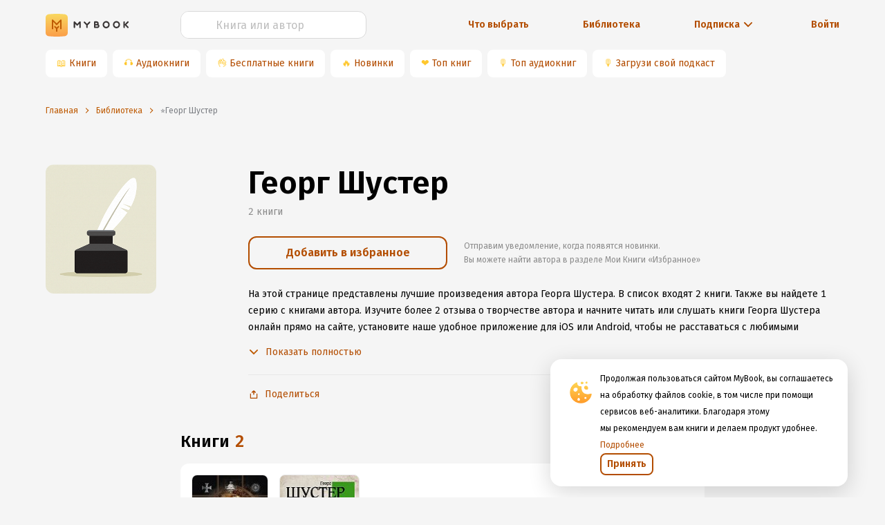

--- FILE ---
content_type: text/html; charset=utf-8
request_url: https://www.google.com/recaptcha/api2/anchor?ar=1&k=6Lc9jOkUAAAAAAS7Yqin2Ajp_JVBRmhKT0CNdA0q&co=aHR0cHM6Ly9teWJvb2sucnU6NDQz&hl=en&v=PoyoqOPhxBO7pBk68S4YbpHZ&size=invisible&anchor-ms=20000&execute-ms=30000&cb=m4aev3e3xrmz
body_size: 48483
content:
<!DOCTYPE HTML><html dir="ltr" lang="en"><head><meta http-equiv="Content-Type" content="text/html; charset=UTF-8">
<meta http-equiv="X-UA-Compatible" content="IE=edge">
<title>reCAPTCHA</title>
<style type="text/css">
/* cyrillic-ext */
@font-face {
  font-family: 'Roboto';
  font-style: normal;
  font-weight: 400;
  font-stretch: 100%;
  src: url(//fonts.gstatic.com/s/roboto/v48/KFO7CnqEu92Fr1ME7kSn66aGLdTylUAMa3GUBHMdazTgWw.woff2) format('woff2');
  unicode-range: U+0460-052F, U+1C80-1C8A, U+20B4, U+2DE0-2DFF, U+A640-A69F, U+FE2E-FE2F;
}
/* cyrillic */
@font-face {
  font-family: 'Roboto';
  font-style: normal;
  font-weight: 400;
  font-stretch: 100%;
  src: url(//fonts.gstatic.com/s/roboto/v48/KFO7CnqEu92Fr1ME7kSn66aGLdTylUAMa3iUBHMdazTgWw.woff2) format('woff2');
  unicode-range: U+0301, U+0400-045F, U+0490-0491, U+04B0-04B1, U+2116;
}
/* greek-ext */
@font-face {
  font-family: 'Roboto';
  font-style: normal;
  font-weight: 400;
  font-stretch: 100%;
  src: url(//fonts.gstatic.com/s/roboto/v48/KFO7CnqEu92Fr1ME7kSn66aGLdTylUAMa3CUBHMdazTgWw.woff2) format('woff2');
  unicode-range: U+1F00-1FFF;
}
/* greek */
@font-face {
  font-family: 'Roboto';
  font-style: normal;
  font-weight: 400;
  font-stretch: 100%;
  src: url(//fonts.gstatic.com/s/roboto/v48/KFO7CnqEu92Fr1ME7kSn66aGLdTylUAMa3-UBHMdazTgWw.woff2) format('woff2');
  unicode-range: U+0370-0377, U+037A-037F, U+0384-038A, U+038C, U+038E-03A1, U+03A3-03FF;
}
/* math */
@font-face {
  font-family: 'Roboto';
  font-style: normal;
  font-weight: 400;
  font-stretch: 100%;
  src: url(//fonts.gstatic.com/s/roboto/v48/KFO7CnqEu92Fr1ME7kSn66aGLdTylUAMawCUBHMdazTgWw.woff2) format('woff2');
  unicode-range: U+0302-0303, U+0305, U+0307-0308, U+0310, U+0312, U+0315, U+031A, U+0326-0327, U+032C, U+032F-0330, U+0332-0333, U+0338, U+033A, U+0346, U+034D, U+0391-03A1, U+03A3-03A9, U+03B1-03C9, U+03D1, U+03D5-03D6, U+03F0-03F1, U+03F4-03F5, U+2016-2017, U+2034-2038, U+203C, U+2040, U+2043, U+2047, U+2050, U+2057, U+205F, U+2070-2071, U+2074-208E, U+2090-209C, U+20D0-20DC, U+20E1, U+20E5-20EF, U+2100-2112, U+2114-2115, U+2117-2121, U+2123-214F, U+2190, U+2192, U+2194-21AE, U+21B0-21E5, U+21F1-21F2, U+21F4-2211, U+2213-2214, U+2216-22FF, U+2308-230B, U+2310, U+2319, U+231C-2321, U+2336-237A, U+237C, U+2395, U+239B-23B7, U+23D0, U+23DC-23E1, U+2474-2475, U+25AF, U+25B3, U+25B7, U+25BD, U+25C1, U+25CA, U+25CC, U+25FB, U+266D-266F, U+27C0-27FF, U+2900-2AFF, U+2B0E-2B11, U+2B30-2B4C, U+2BFE, U+3030, U+FF5B, U+FF5D, U+1D400-1D7FF, U+1EE00-1EEFF;
}
/* symbols */
@font-face {
  font-family: 'Roboto';
  font-style: normal;
  font-weight: 400;
  font-stretch: 100%;
  src: url(//fonts.gstatic.com/s/roboto/v48/KFO7CnqEu92Fr1ME7kSn66aGLdTylUAMaxKUBHMdazTgWw.woff2) format('woff2');
  unicode-range: U+0001-000C, U+000E-001F, U+007F-009F, U+20DD-20E0, U+20E2-20E4, U+2150-218F, U+2190, U+2192, U+2194-2199, U+21AF, U+21E6-21F0, U+21F3, U+2218-2219, U+2299, U+22C4-22C6, U+2300-243F, U+2440-244A, U+2460-24FF, U+25A0-27BF, U+2800-28FF, U+2921-2922, U+2981, U+29BF, U+29EB, U+2B00-2BFF, U+4DC0-4DFF, U+FFF9-FFFB, U+10140-1018E, U+10190-1019C, U+101A0, U+101D0-101FD, U+102E0-102FB, U+10E60-10E7E, U+1D2C0-1D2D3, U+1D2E0-1D37F, U+1F000-1F0FF, U+1F100-1F1AD, U+1F1E6-1F1FF, U+1F30D-1F30F, U+1F315, U+1F31C, U+1F31E, U+1F320-1F32C, U+1F336, U+1F378, U+1F37D, U+1F382, U+1F393-1F39F, U+1F3A7-1F3A8, U+1F3AC-1F3AF, U+1F3C2, U+1F3C4-1F3C6, U+1F3CA-1F3CE, U+1F3D4-1F3E0, U+1F3ED, U+1F3F1-1F3F3, U+1F3F5-1F3F7, U+1F408, U+1F415, U+1F41F, U+1F426, U+1F43F, U+1F441-1F442, U+1F444, U+1F446-1F449, U+1F44C-1F44E, U+1F453, U+1F46A, U+1F47D, U+1F4A3, U+1F4B0, U+1F4B3, U+1F4B9, U+1F4BB, U+1F4BF, U+1F4C8-1F4CB, U+1F4D6, U+1F4DA, U+1F4DF, U+1F4E3-1F4E6, U+1F4EA-1F4ED, U+1F4F7, U+1F4F9-1F4FB, U+1F4FD-1F4FE, U+1F503, U+1F507-1F50B, U+1F50D, U+1F512-1F513, U+1F53E-1F54A, U+1F54F-1F5FA, U+1F610, U+1F650-1F67F, U+1F687, U+1F68D, U+1F691, U+1F694, U+1F698, U+1F6AD, U+1F6B2, U+1F6B9-1F6BA, U+1F6BC, U+1F6C6-1F6CF, U+1F6D3-1F6D7, U+1F6E0-1F6EA, U+1F6F0-1F6F3, U+1F6F7-1F6FC, U+1F700-1F7FF, U+1F800-1F80B, U+1F810-1F847, U+1F850-1F859, U+1F860-1F887, U+1F890-1F8AD, U+1F8B0-1F8BB, U+1F8C0-1F8C1, U+1F900-1F90B, U+1F93B, U+1F946, U+1F984, U+1F996, U+1F9E9, U+1FA00-1FA6F, U+1FA70-1FA7C, U+1FA80-1FA89, U+1FA8F-1FAC6, U+1FACE-1FADC, U+1FADF-1FAE9, U+1FAF0-1FAF8, U+1FB00-1FBFF;
}
/* vietnamese */
@font-face {
  font-family: 'Roboto';
  font-style: normal;
  font-weight: 400;
  font-stretch: 100%;
  src: url(//fonts.gstatic.com/s/roboto/v48/KFO7CnqEu92Fr1ME7kSn66aGLdTylUAMa3OUBHMdazTgWw.woff2) format('woff2');
  unicode-range: U+0102-0103, U+0110-0111, U+0128-0129, U+0168-0169, U+01A0-01A1, U+01AF-01B0, U+0300-0301, U+0303-0304, U+0308-0309, U+0323, U+0329, U+1EA0-1EF9, U+20AB;
}
/* latin-ext */
@font-face {
  font-family: 'Roboto';
  font-style: normal;
  font-weight: 400;
  font-stretch: 100%;
  src: url(//fonts.gstatic.com/s/roboto/v48/KFO7CnqEu92Fr1ME7kSn66aGLdTylUAMa3KUBHMdazTgWw.woff2) format('woff2');
  unicode-range: U+0100-02BA, U+02BD-02C5, U+02C7-02CC, U+02CE-02D7, U+02DD-02FF, U+0304, U+0308, U+0329, U+1D00-1DBF, U+1E00-1E9F, U+1EF2-1EFF, U+2020, U+20A0-20AB, U+20AD-20C0, U+2113, U+2C60-2C7F, U+A720-A7FF;
}
/* latin */
@font-face {
  font-family: 'Roboto';
  font-style: normal;
  font-weight: 400;
  font-stretch: 100%;
  src: url(//fonts.gstatic.com/s/roboto/v48/KFO7CnqEu92Fr1ME7kSn66aGLdTylUAMa3yUBHMdazQ.woff2) format('woff2');
  unicode-range: U+0000-00FF, U+0131, U+0152-0153, U+02BB-02BC, U+02C6, U+02DA, U+02DC, U+0304, U+0308, U+0329, U+2000-206F, U+20AC, U+2122, U+2191, U+2193, U+2212, U+2215, U+FEFF, U+FFFD;
}
/* cyrillic-ext */
@font-face {
  font-family: 'Roboto';
  font-style: normal;
  font-weight: 500;
  font-stretch: 100%;
  src: url(//fonts.gstatic.com/s/roboto/v48/KFO7CnqEu92Fr1ME7kSn66aGLdTylUAMa3GUBHMdazTgWw.woff2) format('woff2');
  unicode-range: U+0460-052F, U+1C80-1C8A, U+20B4, U+2DE0-2DFF, U+A640-A69F, U+FE2E-FE2F;
}
/* cyrillic */
@font-face {
  font-family: 'Roboto';
  font-style: normal;
  font-weight: 500;
  font-stretch: 100%;
  src: url(//fonts.gstatic.com/s/roboto/v48/KFO7CnqEu92Fr1ME7kSn66aGLdTylUAMa3iUBHMdazTgWw.woff2) format('woff2');
  unicode-range: U+0301, U+0400-045F, U+0490-0491, U+04B0-04B1, U+2116;
}
/* greek-ext */
@font-face {
  font-family: 'Roboto';
  font-style: normal;
  font-weight: 500;
  font-stretch: 100%;
  src: url(//fonts.gstatic.com/s/roboto/v48/KFO7CnqEu92Fr1ME7kSn66aGLdTylUAMa3CUBHMdazTgWw.woff2) format('woff2');
  unicode-range: U+1F00-1FFF;
}
/* greek */
@font-face {
  font-family: 'Roboto';
  font-style: normal;
  font-weight: 500;
  font-stretch: 100%;
  src: url(//fonts.gstatic.com/s/roboto/v48/KFO7CnqEu92Fr1ME7kSn66aGLdTylUAMa3-UBHMdazTgWw.woff2) format('woff2');
  unicode-range: U+0370-0377, U+037A-037F, U+0384-038A, U+038C, U+038E-03A1, U+03A3-03FF;
}
/* math */
@font-face {
  font-family: 'Roboto';
  font-style: normal;
  font-weight: 500;
  font-stretch: 100%;
  src: url(//fonts.gstatic.com/s/roboto/v48/KFO7CnqEu92Fr1ME7kSn66aGLdTylUAMawCUBHMdazTgWw.woff2) format('woff2');
  unicode-range: U+0302-0303, U+0305, U+0307-0308, U+0310, U+0312, U+0315, U+031A, U+0326-0327, U+032C, U+032F-0330, U+0332-0333, U+0338, U+033A, U+0346, U+034D, U+0391-03A1, U+03A3-03A9, U+03B1-03C9, U+03D1, U+03D5-03D6, U+03F0-03F1, U+03F4-03F5, U+2016-2017, U+2034-2038, U+203C, U+2040, U+2043, U+2047, U+2050, U+2057, U+205F, U+2070-2071, U+2074-208E, U+2090-209C, U+20D0-20DC, U+20E1, U+20E5-20EF, U+2100-2112, U+2114-2115, U+2117-2121, U+2123-214F, U+2190, U+2192, U+2194-21AE, U+21B0-21E5, U+21F1-21F2, U+21F4-2211, U+2213-2214, U+2216-22FF, U+2308-230B, U+2310, U+2319, U+231C-2321, U+2336-237A, U+237C, U+2395, U+239B-23B7, U+23D0, U+23DC-23E1, U+2474-2475, U+25AF, U+25B3, U+25B7, U+25BD, U+25C1, U+25CA, U+25CC, U+25FB, U+266D-266F, U+27C0-27FF, U+2900-2AFF, U+2B0E-2B11, U+2B30-2B4C, U+2BFE, U+3030, U+FF5B, U+FF5D, U+1D400-1D7FF, U+1EE00-1EEFF;
}
/* symbols */
@font-face {
  font-family: 'Roboto';
  font-style: normal;
  font-weight: 500;
  font-stretch: 100%;
  src: url(//fonts.gstatic.com/s/roboto/v48/KFO7CnqEu92Fr1ME7kSn66aGLdTylUAMaxKUBHMdazTgWw.woff2) format('woff2');
  unicode-range: U+0001-000C, U+000E-001F, U+007F-009F, U+20DD-20E0, U+20E2-20E4, U+2150-218F, U+2190, U+2192, U+2194-2199, U+21AF, U+21E6-21F0, U+21F3, U+2218-2219, U+2299, U+22C4-22C6, U+2300-243F, U+2440-244A, U+2460-24FF, U+25A0-27BF, U+2800-28FF, U+2921-2922, U+2981, U+29BF, U+29EB, U+2B00-2BFF, U+4DC0-4DFF, U+FFF9-FFFB, U+10140-1018E, U+10190-1019C, U+101A0, U+101D0-101FD, U+102E0-102FB, U+10E60-10E7E, U+1D2C0-1D2D3, U+1D2E0-1D37F, U+1F000-1F0FF, U+1F100-1F1AD, U+1F1E6-1F1FF, U+1F30D-1F30F, U+1F315, U+1F31C, U+1F31E, U+1F320-1F32C, U+1F336, U+1F378, U+1F37D, U+1F382, U+1F393-1F39F, U+1F3A7-1F3A8, U+1F3AC-1F3AF, U+1F3C2, U+1F3C4-1F3C6, U+1F3CA-1F3CE, U+1F3D4-1F3E0, U+1F3ED, U+1F3F1-1F3F3, U+1F3F5-1F3F7, U+1F408, U+1F415, U+1F41F, U+1F426, U+1F43F, U+1F441-1F442, U+1F444, U+1F446-1F449, U+1F44C-1F44E, U+1F453, U+1F46A, U+1F47D, U+1F4A3, U+1F4B0, U+1F4B3, U+1F4B9, U+1F4BB, U+1F4BF, U+1F4C8-1F4CB, U+1F4D6, U+1F4DA, U+1F4DF, U+1F4E3-1F4E6, U+1F4EA-1F4ED, U+1F4F7, U+1F4F9-1F4FB, U+1F4FD-1F4FE, U+1F503, U+1F507-1F50B, U+1F50D, U+1F512-1F513, U+1F53E-1F54A, U+1F54F-1F5FA, U+1F610, U+1F650-1F67F, U+1F687, U+1F68D, U+1F691, U+1F694, U+1F698, U+1F6AD, U+1F6B2, U+1F6B9-1F6BA, U+1F6BC, U+1F6C6-1F6CF, U+1F6D3-1F6D7, U+1F6E0-1F6EA, U+1F6F0-1F6F3, U+1F6F7-1F6FC, U+1F700-1F7FF, U+1F800-1F80B, U+1F810-1F847, U+1F850-1F859, U+1F860-1F887, U+1F890-1F8AD, U+1F8B0-1F8BB, U+1F8C0-1F8C1, U+1F900-1F90B, U+1F93B, U+1F946, U+1F984, U+1F996, U+1F9E9, U+1FA00-1FA6F, U+1FA70-1FA7C, U+1FA80-1FA89, U+1FA8F-1FAC6, U+1FACE-1FADC, U+1FADF-1FAE9, U+1FAF0-1FAF8, U+1FB00-1FBFF;
}
/* vietnamese */
@font-face {
  font-family: 'Roboto';
  font-style: normal;
  font-weight: 500;
  font-stretch: 100%;
  src: url(//fonts.gstatic.com/s/roboto/v48/KFO7CnqEu92Fr1ME7kSn66aGLdTylUAMa3OUBHMdazTgWw.woff2) format('woff2');
  unicode-range: U+0102-0103, U+0110-0111, U+0128-0129, U+0168-0169, U+01A0-01A1, U+01AF-01B0, U+0300-0301, U+0303-0304, U+0308-0309, U+0323, U+0329, U+1EA0-1EF9, U+20AB;
}
/* latin-ext */
@font-face {
  font-family: 'Roboto';
  font-style: normal;
  font-weight: 500;
  font-stretch: 100%;
  src: url(//fonts.gstatic.com/s/roboto/v48/KFO7CnqEu92Fr1ME7kSn66aGLdTylUAMa3KUBHMdazTgWw.woff2) format('woff2');
  unicode-range: U+0100-02BA, U+02BD-02C5, U+02C7-02CC, U+02CE-02D7, U+02DD-02FF, U+0304, U+0308, U+0329, U+1D00-1DBF, U+1E00-1E9F, U+1EF2-1EFF, U+2020, U+20A0-20AB, U+20AD-20C0, U+2113, U+2C60-2C7F, U+A720-A7FF;
}
/* latin */
@font-face {
  font-family: 'Roboto';
  font-style: normal;
  font-weight: 500;
  font-stretch: 100%;
  src: url(//fonts.gstatic.com/s/roboto/v48/KFO7CnqEu92Fr1ME7kSn66aGLdTylUAMa3yUBHMdazQ.woff2) format('woff2');
  unicode-range: U+0000-00FF, U+0131, U+0152-0153, U+02BB-02BC, U+02C6, U+02DA, U+02DC, U+0304, U+0308, U+0329, U+2000-206F, U+20AC, U+2122, U+2191, U+2193, U+2212, U+2215, U+FEFF, U+FFFD;
}
/* cyrillic-ext */
@font-face {
  font-family: 'Roboto';
  font-style: normal;
  font-weight: 900;
  font-stretch: 100%;
  src: url(//fonts.gstatic.com/s/roboto/v48/KFO7CnqEu92Fr1ME7kSn66aGLdTylUAMa3GUBHMdazTgWw.woff2) format('woff2');
  unicode-range: U+0460-052F, U+1C80-1C8A, U+20B4, U+2DE0-2DFF, U+A640-A69F, U+FE2E-FE2F;
}
/* cyrillic */
@font-face {
  font-family: 'Roboto';
  font-style: normal;
  font-weight: 900;
  font-stretch: 100%;
  src: url(//fonts.gstatic.com/s/roboto/v48/KFO7CnqEu92Fr1ME7kSn66aGLdTylUAMa3iUBHMdazTgWw.woff2) format('woff2');
  unicode-range: U+0301, U+0400-045F, U+0490-0491, U+04B0-04B1, U+2116;
}
/* greek-ext */
@font-face {
  font-family: 'Roboto';
  font-style: normal;
  font-weight: 900;
  font-stretch: 100%;
  src: url(//fonts.gstatic.com/s/roboto/v48/KFO7CnqEu92Fr1ME7kSn66aGLdTylUAMa3CUBHMdazTgWw.woff2) format('woff2');
  unicode-range: U+1F00-1FFF;
}
/* greek */
@font-face {
  font-family: 'Roboto';
  font-style: normal;
  font-weight: 900;
  font-stretch: 100%;
  src: url(//fonts.gstatic.com/s/roboto/v48/KFO7CnqEu92Fr1ME7kSn66aGLdTylUAMa3-UBHMdazTgWw.woff2) format('woff2');
  unicode-range: U+0370-0377, U+037A-037F, U+0384-038A, U+038C, U+038E-03A1, U+03A3-03FF;
}
/* math */
@font-face {
  font-family: 'Roboto';
  font-style: normal;
  font-weight: 900;
  font-stretch: 100%;
  src: url(//fonts.gstatic.com/s/roboto/v48/KFO7CnqEu92Fr1ME7kSn66aGLdTylUAMawCUBHMdazTgWw.woff2) format('woff2');
  unicode-range: U+0302-0303, U+0305, U+0307-0308, U+0310, U+0312, U+0315, U+031A, U+0326-0327, U+032C, U+032F-0330, U+0332-0333, U+0338, U+033A, U+0346, U+034D, U+0391-03A1, U+03A3-03A9, U+03B1-03C9, U+03D1, U+03D5-03D6, U+03F0-03F1, U+03F4-03F5, U+2016-2017, U+2034-2038, U+203C, U+2040, U+2043, U+2047, U+2050, U+2057, U+205F, U+2070-2071, U+2074-208E, U+2090-209C, U+20D0-20DC, U+20E1, U+20E5-20EF, U+2100-2112, U+2114-2115, U+2117-2121, U+2123-214F, U+2190, U+2192, U+2194-21AE, U+21B0-21E5, U+21F1-21F2, U+21F4-2211, U+2213-2214, U+2216-22FF, U+2308-230B, U+2310, U+2319, U+231C-2321, U+2336-237A, U+237C, U+2395, U+239B-23B7, U+23D0, U+23DC-23E1, U+2474-2475, U+25AF, U+25B3, U+25B7, U+25BD, U+25C1, U+25CA, U+25CC, U+25FB, U+266D-266F, U+27C0-27FF, U+2900-2AFF, U+2B0E-2B11, U+2B30-2B4C, U+2BFE, U+3030, U+FF5B, U+FF5D, U+1D400-1D7FF, U+1EE00-1EEFF;
}
/* symbols */
@font-face {
  font-family: 'Roboto';
  font-style: normal;
  font-weight: 900;
  font-stretch: 100%;
  src: url(//fonts.gstatic.com/s/roboto/v48/KFO7CnqEu92Fr1ME7kSn66aGLdTylUAMaxKUBHMdazTgWw.woff2) format('woff2');
  unicode-range: U+0001-000C, U+000E-001F, U+007F-009F, U+20DD-20E0, U+20E2-20E4, U+2150-218F, U+2190, U+2192, U+2194-2199, U+21AF, U+21E6-21F0, U+21F3, U+2218-2219, U+2299, U+22C4-22C6, U+2300-243F, U+2440-244A, U+2460-24FF, U+25A0-27BF, U+2800-28FF, U+2921-2922, U+2981, U+29BF, U+29EB, U+2B00-2BFF, U+4DC0-4DFF, U+FFF9-FFFB, U+10140-1018E, U+10190-1019C, U+101A0, U+101D0-101FD, U+102E0-102FB, U+10E60-10E7E, U+1D2C0-1D2D3, U+1D2E0-1D37F, U+1F000-1F0FF, U+1F100-1F1AD, U+1F1E6-1F1FF, U+1F30D-1F30F, U+1F315, U+1F31C, U+1F31E, U+1F320-1F32C, U+1F336, U+1F378, U+1F37D, U+1F382, U+1F393-1F39F, U+1F3A7-1F3A8, U+1F3AC-1F3AF, U+1F3C2, U+1F3C4-1F3C6, U+1F3CA-1F3CE, U+1F3D4-1F3E0, U+1F3ED, U+1F3F1-1F3F3, U+1F3F5-1F3F7, U+1F408, U+1F415, U+1F41F, U+1F426, U+1F43F, U+1F441-1F442, U+1F444, U+1F446-1F449, U+1F44C-1F44E, U+1F453, U+1F46A, U+1F47D, U+1F4A3, U+1F4B0, U+1F4B3, U+1F4B9, U+1F4BB, U+1F4BF, U+1F4C8-1F4CB, U+1F4D6, U+1F4DA, U+1F4DF, U+1F4E3-1F4E6, U+1F4EA-1F4ED, U+1F4F7, U+1F4F9-1F4FB, U+1F4FD-1F4FE, U+1F503, U+1F507-1F50B, U+1F50D, U+1F512-1F513, U+1F53E-1F54A, U+1F54F-1F5FA, U+1F610, U+1F650-1F67F, U+1F687, U+1F68D, U+1F691, U+1F694, U+1F698, U+1F6AD, U+1F6B2, U+1F6B9-1F6BA, U+1F6BC, U+1F6C6-1F6CF, U+1F6D3-1F6D7, U+1F6E0-1F6EA, U+1F6F0-1F6F3, U+1F6F7-1F6FC, U+1F700-1F7FF, U+1F800-1F80B, U+1F810-1F847, U+1F850-1F859, U+1F860-1F887, U+1F890-1F8AD, U+1F8B0-1F8BB, U+1F8C0-1F8C1, U+1F900-1F90B, U+1F93B, U+1F946, U+1F984, U+1F996, U+1F9E9, U+1FA00-1FA6F, U+1FA70-1FA7C, U+1FA80-1FA89, U+1FA8F-1FAC6, U+1FACE-1FADC, U+1FADF-1FAE9, U+1FAF0-1FAF8, U+1FB00-1FBFF;
}
/* vietnamese */
@font-face {
  font-family: 'Roboto';
  font-style: normal;
  font-weight: 900;
  font-stretch: 100%;
  src: url(//fonts.gstatic.com/s/roboto/v48/KFO7CnqEu92Fr1ME7kSn66aGLdTylUAMa3OUBHMdazTgWw.woff2) format('woff2');
  unicode-range: U+0102-0103, U+0110-0111, U+0128-0129, U+0168-0169, U+01A0-01A1, U+01AF-01B0, U+0300-0301, U+0303-0304, U+0308-0309, U+0323, U+0329, U+1EA0-1EF9, U+20AB;
}
/* latin-ext */
@font-face {
  font-family: 'Roboto';
  font-style: normal;
  font-weight: 900;
  font-stretch: 100%;
  src: url(//fonts.gstatic.com/s/roboto/v48/KFO7CnqEu92Fr1ME7kSn66aGLdTylUAMa3KUBHMdazTgWw.woff2) format('woff2');
  unicode-range: U+0100-02BA, U+02BD-02C5, U+02C7-02CC, U+02CE-02D7, U+02DD-02FF, U+0304, U+0308, U+0329, U+1D00-1DBF, U+1E00-1E9F, U+1EF2-1EFF, U+2020, U+20A0-20AB, U+20AD-20C0, U+2113, U+2C60-2C7F, U+A720-A7FF;
}
/* latin */
@font-face {
  font-family: 'Roboto';
  font-style: normal;
  font-weight: 900;
  font-stretch: 100%;
  src: url(//fonts.gstatic.com/s/roboto/v48/KFO7CnqEu92Fr1ME7kSn66aGLdTylUAMa3yUBHMdazQ.woff2) format('woff2');
  unicode-range: U+0000-00FF, U+0131, U+0152-0153, U+02BB-02BC, U+02C6, U+02DA, U+02DC, U+0304, U+0308, U+0329, U+2000-206F, U+20AC, U+2122, U+2191, U+2193, U+2212, U+2215, U+FEFF, U+FFFD;
}

</style>
<link rel="stylesheet" type="text/css" href="https://www.gstatic.com/recaptcha/releases/PoyoqOPhxBO7pBk68S4YbpHZ/styles__ltr.css">
<script nonce="CLIAe1kjCbGxyHSbgsd01Q" type="text/javascript">window['__recaptcha_api'] = 'https://www.google.com/recaptcha/api2/';</script>
<script type="text/javascript" src="https://www.gstatic.com/recaptcha/releases/PoyoqOPhxBO7pBk68S4YbpHZ/recaptcha__en.js" nonce="CLIAe1kjCbGxyHSbgsd01Q">
      
    </script></head>
<body><div id="rc-anchor-alert" class="rc-anchor-alert"></div>
<input type="hidden" id="recaptcha-token" value="[base64]">
<script type="text/javascript" nonce="CLIAe1kjCbGxyHSbgsd01Q">
      recaptcha.anchor.Main.init("[\x22ainput\x22,[\x22bgdata\x22,\x22\x22,\[base64]/[base64]/UltIKytdPWE6KGE8MjA0OD9SW0grK109YT4+NnwxOTI6KChhJjY0NTEyKT09NTUyOTYmJnErMTxoLmxlbmd0aCYmKGguY2hhckNvZGVBdChxKzEpJjY0NTEyKT09NTYzMjA/[base64]/MjU1OlI/[base64]/[base64]/[base64]/[base64]/[base64]/[base64]/[base64]/[base64]/[base64]/[base64]\x22,\[base64]\\u003d\\u003d\x22,\x22w5bCtkLCp8OjJsOCHsOyRC7CqsKfUsKJM098wrNOw4fDnk3DncO4w4RQwrIoZW16w6nDpMOow6/[base64]/[base64]/Dvjo3w4bCvFB9w6VsMlbCpxvCr07CucONd8O4FcOKfsOqdRRlEG07wpBHDsKTw5TCpGIgw6o4w5LDlMKYZMKFw5Z1w7HDgx3CowYDByTDn1XCpQA/[base64]/wp7Ct8KGw7vCssOfw6nDncOMOsOtwqkHwo3CtkTDvsKRc8OYV8OlTg7DpVtRw7UtXsOcwqHDgXFDwqsSeMKgASHDg8O1w45Gwq/CnGAhw57CpFNaw7/CthcjwrwQw5hIJ2vCocOMBMOfw6UGwpXCmcKaw6fCiE/Di8KdecKBwr7DocKwdMO+woTCiW/[base64]/w47CgALDq8KFb3vCv2nCgl8mw73DuMOPw45LY8KPw7bDlkE2w7HCksKZwp8sw4zCsUhEBMOCcRDDocK5a8O+w5QAw6gLAnfCvMKMCAbCrlsVw742bcOBwp/DkRvChsKWwpx6w5PDlgYUw4IBw7vDkjnDuHDDn8Kxw7/CpSnDgMK4woTDtMOEwqcLw6rDnDR5Z3p+w7ZjUcKYTsKBKsOHwpJzey7Cpn3DgxHDkcOWAXnDh8KRworCjiE4w43Cv8OwKDDDhCNIRcKRYTfDqn4gK3xhB8OKDXwRamXDkkvDgGnDpMK9w5bCqsOafsO6akXCq8OxOWoSGMOEw7NVMEbDhFgYUcOgw4PCjMK/fcOGwpvDsXTDtsOJw7UJwpLDpjbDhcO8w4RZwqw5woHDnsKrMMKAw4xlwpTDk1bDiw9mw43Cgj7CujXDucO+DsOvTsOsBnk7wpdNwph3w47DsQ5xeAgpwr1GKcK1E2sFwq/Co3sDHBLCk8OuY8OXwqNBw6nCnMOkdsOfw73DuMKXbCzDr8KCfcOKw4jDsHBEwpQIw4jDssKVWU4vwqvDpScow7HCllTCiWocFX3CgsKVwqvCqApQw5bDnsKIKUZew6/DqisLw6zCgVJCw5nCs8KPd8K1w4xCw7ELXcOvejXDocK/Z8OURCLCu1NuF2BZElHDhG5aGFDDgMKHAxYZw5NbwrUlBEkUOsONwqvDomfDhsOjbDDCvMKsbFcwwpUYwoRuDcKFYcOVwqQ8wo7Ch8Onw5QrwrdPw7UXBibDty3Cm8OTAR5cw5bClR/CjMK1wpMXA8Ovw4TCm24DQsK2GVHCkMO7W8O4w6oEw5JTw7lew6goHcOzbQ8Zwo1qw6vCicOvYV8Jw6nCv0IZBMKSw7vChsOxw6E+d0HCvMK7ecO2FRXDmArDvmPCj8KwOBjDojzCgGPDtMKkworCuX45J1wFXiguUcK/[base64]/CuFLCssOQwqzDh8K6c8OFwq1XBUsIAGfCrk/DpzRVwpzCucKQfSFlIcKDwrfDpVvDqT4xwpDCumUgQMKZHETChTbCkMKcKcOgDh/[base64]/CvcOAw79Tw6pLBWAfw77Dk8KSwqDCsTYqworDvcKNwoZsZmtTwpzDsB3CtANow77DmhjDhGpfw5HDozXChmFcw4XCm2zDuMO+NMOTHMKWwqrDqRXClMOoIcOIelFMwrjDk1/CmcKGwpjDs8KvQMO1wq/[base64]/ODtResKiwqpRGm8sw5cjURPDlk9wc3pkWyBMWXzDtsKFwpfCgMOQL8O3DGnDpT3CjcKcAsK0wp7Dmhg6AioGw6jDg8O6dGXCg8KWwp8Mc8Kaw7w5wqrDsg/Ch8OAYRkJG3Eia8K7aVYvworCoQnDq3jCgk/CtsKYw5TDnmpwXwk5wobDh0k1wqJ3w4ASNsOGXyDDvcK4QsKAwpsIaMObwrzCoMO1eCfCnsOawpVRw4bDvsOgTid3KcKiworCucKkwrA4dApZFmp2wqHDrsO3woTDt8KdTMOfLMOKwpzDnMO0cXZPwp5Ow5RFCFl1w7vChjLDgR52W8Ovwp9+Mkt2wr/Cv8KdAWrDtnERRj1BV8OobMKIwr7Dh8Oow6QWU8ONwrbDr8O1wrcxCnUvWMK+w7tEccKXLx3Ck3bDtXE3dcOFw4DDgHUoS39CwoXDtEUqw6vDnCorLFheHMODd3dowq/CmjzDkcKbJcO/w77ColZXw6JPa3chdh/CpMOuw79LwrTDqcOkAVJHSMKObSbCt0TDqMOPT1tPCkPCmMKrOTJben8hw4AZwr3DsQfDk8O+IMOVZ23Dk8OGLA/DqcOYBxQfw7zCk3/Cn8Ovw6DDgcO1wowTwrDDq8OOfx3DtVXDlCYiwrsowpLCuBlUwonCqmjCkDlswpXDlzs/L8KOw6DCnQPCgSQGwog/w4/DqsKVw5h3KlNqLcKZPMK6JMO4wqdbw7/CssKqw5EGLl0BVcK/GQsFGmAxwoLDvzPCrn1pRgZow6LCkRBhw5HCqXFOw5zDlgbDncKtKcOjNHY2w7/ClcKxwr/[base64]/[base64]/CjMOXw63DlsKULn4/w6U4WsOHEETCnMKZw68Twp7CisOZI8OnwrfChkAEwoPCkcOnw4pnBjY2wozDocOkJCQ4dDfDocOqwpvCkA9zLcKZwonDi8OewqzCk8KaOSvDtUbDlMKAGcOUw5A/QU89MkfDrUIiwqnDmWdWSsOBwqrCo8OBViA/wqwfwoHDunnDuWcewpc6QcOZHRp+w5PDnFHCkwdhXGXCnxo1UMKobcOgwp3DnRIrwqdzXsK/w4LDi8KbJ8Kbw7DCnMKBw5tDw4cPYsKGwozDssKKNxdHVsKiXsO4McKgwotcYWR6wrI/[base64]/DjU4BenDDtjsSZmkdw4/DiD/ClRHDqwXCvMOJwr3DrcOBOsOQIsOEwohGXVNwfsKEw7jCocKxUsOXNlR2BsObw6xLw5DDhGwEwqbDlMO1wpICwp5Sw73DqQzDrEzDo0LCh8KzYcKRTxhowq3DmHTDnAsrWmnCqQ7Ch8K/wqjDgcOnYV0/wrLDucKZMhDDkMKjwqpMwopqJsKvN8OqeMKxwodmacOCw55Ow4zDjH1bUCxGD8K9w61lMMOOYGIjKgM+U8K0X8O+wq4Hw7sXwo1bJcKiN8KIIsOBVE/ClQBHw5Few5bCs8KVFwtHacKSwo8HKR/DilzCpwDDlyNEIAzCsT0WUcK5dMK1XwvDhcKiwp/DmBrDpsOww4c5bwp2w4JFw67CpDFtw77DmwUDRQfCscOYDmEbw4N1w6Jlw6vCpwEkwrbDvcKIJEg1FxZUw50kwpHDsywMT8KyeD8zwqfCk8O3W8OzGG/CgcOJKMKYwobCrMOmHDVSVksUw5TCgw0QwpfCsMOow7nCn8OIMn/DnlVjAUATw5TCiMKsYTEgwqXDusKnA20ZasOKNhN1w6FLwoxEH8KAw459wrzCjjLDi8OUd8OhVV8iJ2QlX8OJw7QXC8OHwrcYwo0BPEIpwr/[base64]/CgMKYdMKtw7giw7/DssKANcOrw7LCtz/ClQfDuw0cwqkCPsO1woPDhMKIw5jDjDrCqj4xIMO0IF9uw6HDlcKdWsO8w4dsw69BwrXDsmbDi8OTL8OYSn5swpBHwoEvRmwQwpRVw77CkDc4w4p+UsOhwoDDgcOYwrFxa8OORQ1TwqstXcO2w6/DqhnDqkELLA1XwrV4woXDjcKLwpLCtMK9wqrCjMK+RMOGw6HConoiZsKKYsK8wrotwpbDo8ORd2PDqMOhPibCt8OmCcKwCi5/w6jCjAXCtXbDosKiw5PDusOkdnFzDMKxw6sgehFYwr/Ct2YJd8KtwpzCm8KWARPDmzViXxvCuQDDvMO6wonCsBnCgcKkw6rCs2fCsz/Drh0QQMOqJGA/[base64]/Du8KtZsOcw4fDlkTCt1nDkcOpw57DrDtMBMK1JSTCkBDDscOow7nCgDU6aWbCoUPDlcOhLMKaw6PDmCTCjnjCshlow4zCl8KZSXbCoxdnZR/Dm8K6XcKNICrCv3vDosKuZcKCIMOrw6nDtmoIw43DmcK3E3cfw5DDpizDnWpTwqJ/wqzDu1x/PRvCrT3CnBg/MX3DlQnDjn7CnhLDsQsmGipFCgDDuQQcFEU5w6FQSsOHXwsEcEbCt2VHwrhYUcOFKMOxWyspNMKEwr/Ds2tuSMOKd8OVVMKRw6wXw4IIw67CuHNZw4VPwpPCpH/DuMOMCFvClDhAw4LDmsOBw7R9w5hDwrVMHsKswrVvw4jDhTzDt1YoPC9/[base64]/DjykswpbCsj8mwqkjwpnDscOUwrDCksKsw5fCgnQ2woLCsBAABgbCkMKOw7c/PkNZSUvDkAbCtk50woY+wp7DuXM/wrDDvC/CvFnClsKgSirDkErDrRc3XgXCjMKNF1VOw6XCoU/DujjCpkhhwoHDvsOiwoPDpm1Bw5MlacOICcOzwoLCjsOwacO7FMOrworCt8KmdMO/fMOvQcOHw5jDm8K3w79Rwq/Dm3tgw7hCwpJHw6wPwp/[base64]/UxLCuBliw6HCvMOBwq/Do8KgMBzCp3QBwrvCgsKAw6xWezjCkDcKwrZ7wrvDqQdUO8KcZiLDtMKxwqhFdxVOaMOOw4wDw6/DlMKIwpsaw4LCmnEmwrd8HMKlB8O0w5FiwrXCgcKCwprDj254OlDDrWpVbcO/w5vDlTgoOcOSSsKQwrvCrThDLRrCksKZDiTChR4kL8OAw5DDgsK4cUPDiVXCmsKuFcO/H3zDmsO+LcKDwrbCoR5Uwp7Co8OEaMKgX8OHwobCkDlRWTfCjg3DrTl3w78/w7vCkcKGJMKjTsKywo8XJENTwo3CpcKqw7TCkMOPwrc4EABbHMOlBMOswoVvWiFdwo9Sw5PDnMOKw5ATwoPDoBg9wqLCgV1IwpTDvcOIWiXDt8OIw4Fow4XDoW/CiFTDm8OGwpJFwr3DkVjDg8OzwossFcOlCELCnsKjwoJhIcKmZcKEw4RbwrMqAsOgwqBRw7M4DR7CgjIywp1VcmbCjxVXZR/CjAjDg0NSwrFYw4LDkWofQ8KsVsOiHzvChMK0w7fCh0hCwpLDu8O1GsOWdMKOUGM4wpPDusKYNcKxw4ofwoc+w6LCrBfCjFwGR3MuX8OMw4AOLcOpw7bCisKew6kiFnUWwozCpB3CmMKFHVBKPxDCmG/DvVt5RFxtw43Dj2haZsKgbcKZHzHCscO5w4/DpyvDlsOFKUjDm8KHw71nw7RNcjtPdgzDssOySsOhdn9KJsO8w6JqworDkwTDunMCwrjCg8OIXsOpFn/DgDRQw7h6w6/DhMKpfxnCviRaV8Osw7XCr8KGSMO0wrTDu1HDtT5IdMOObnx4d8KsLsK8w5RBwowewp3CrMO6w4/Clidvwp7DmA48aMOAwq9lUMKYYx0dUMO0wobDucOtw5LCo0zCkcKTwpjCvXjDiFHDiDXDjMK2Zm3DlS/[base64]/[base64]/[base64]/CtmcUw540XiZ2w5TDqsOZU17CljXCocKgDRPDmMOJQ0hnGcK3worChDpgwoXDhsKNw6/Dq0onScK1UVcgL14fw7pydnZ1B8Oww6tFYFNOZBTDkMOnw5nDmsO6w499ICYKwrjDj3jClAjCmsOmwroqS8OjNUIAw6YFMMKcw5grG8Onw7E/wrPDug/DhsO2DsOQc8KmAMOIWcKSQ8OawpABGyrDq0XDtFYMwrw2wocDBQk8LMKlYsOWD8KfK8O5ZMOww7TClHfCo8O9wpEsV8K7B8K7w4F+LMOKfMKrwoPCswNLwr0aSWPCgMKRacOKTMOowq9aw4zCrsO7JDphecKaNcOkdsKXNxV5M8KTw7fCgBXDucO5wrV/IsKwOFk8acOJwpzChcO7QsOkw5NFB8OVw5QFfkrClWHDlMO4wpRoQ8KtwrYQEQ58wrs+FsOFKsOpw7MzfMK4Ky0cwpDCpMKmwox1w4rDosKCDVfCpzXCkDQgH8KRwrwlwqzCsVAcU2UoBmMiwp4lEE1UfcOgOlBCI3/ClcKDIMKNwpvDosOlw4nDlCYxNMKMwq/DhBNYJsOXw5NaD0XCjhokY0UtwqrCjMO1wpbDh3fDtCofIcKZQWERwqjDtXxHwp/[base64]/[base64]/wqDDui7CmcObwpt1PznDusK5UsKELcKgayVjGiMRMzzCosOCwrfCgDPCt8K0wpdcSMOBwo5GF8OrdcOINsO2EV7DoDjDjsKNF0XDqMKGMmwdf8KMKTJFZ8O6PTHDusKrw6MQw4zCrsKXwpsrw7YMw57DvD/Dq17CrcKjBMKoIynCpMKqGX3CmsK5BcO5w4gawqRvUm4Cw5QTOB3CssKjw5TDu1t7wodwV8K/GMO4DMKHwr01Cnd9w6TDhsOWA8Kkw7nCvMOZfm1tYMKPwqXDosKVw7TDhcKHH1rCgcO2w7DCo1bDhgfDm081fCLDiMOgw5UCCsK3w4oAEcOGR8OLw6UAbm/CmyrCsEPCjUrDj8OBGSvCjBkzw5fDiS7Co8OYBmgfw4XCvcOjwr4Rw69wDEl2dzkrL8KTw4Now5w+w4/DkAlCw5UBw4RHwociwo3Cj8OgLMOABFFFBsK2w4ROMMOFw4nCg8KCw4N8JcODw7YvJV1CV8OEQW/Ck8KewpdBw6Fcw5jDg8OpPcKOcQbDqMOjwrYAPsODBDxlOsOOQic/YU9nTMOAS2/CnRHCnFl1EHzCsms+wqliwo4owovCvsKqwqrCucKFY8KYED7DnnnDiTAUD8KhVMKZbS41w6zDpQlpfMKJw6B4wrIwwq9MwrARw5nDosOBdcOzUMO9dTMHwoFOw7waw4vDo08jGVXDtHJpIW98w799OxgDwpdYbx3DrcKfMUA9U2I/w7nDnz5ufMOkw4kgw5/DssOcPAh1w6HDuCBVw5U1BVrCtmdAE8OHw71Hw6rDr8OMecOGMXnDo29QwovCtsKZS1RbwofCqlkTw6LCvnPDhcK3w5k4CcKPwqJGYsKoAh/DqxVgwrFWw6c3wq7CljjDvMKKIUnDqzvDgkTDviXCn2Z4wpEiQ3zDvX7Cu0hVcMKuw5jDvMKBES3DqUxiw5TDtsO7wot+GHfDnsKGb8KiBcKxwoZLHkHCt8KIYjzDrsKzI3dPVcK3w7XCqRXCmcKnw5bCmSvCrDAbw5rCh8K0XcKcw7/Cp8Khw5TCgkXDiQokPsOZJ2TCvX3DsUcGAMKFCBYZwrFoKztZA8O3wpPDv8KcX8Krw5vDkXE2wo1zwonCphbDm8OEwqlxwrfDpE/DhQDDmRouVMOefFzCug/CjBPCl8OZw44Xw47Cp8KVOh/DphRCw5x+RMK4KkjDuW0hRXPDtcKTXlADwpZpw5BkwpQOwpM2YcKoCcObw6g2wqIfJsKtWsOgwrFMw5/DunFfwplIwq7DmcK6w5vCph1jw6jCjcO4OsOYw4/Ct8OOwqwQUDljWcKPEcO5DgodwrkhA8Oyw7LDgBAwJRDCmsKjwrVoNMKhTHzDlMKIDmBTwqgxw6DDs0/[base64]/DjCrCsHRLbxDCoFQrw5fDgkrDt8KFRj/DkDd1wohbalzCgsKrw5hrw7fCmkwwXQ06wocTdcKOBm3CisK1wqA7L8OGRsKYw5UFwoRIwplow5DCqsK7ZhHDvBbCkMOgUMK4wrwaw6DDiMKGw5fDhALDhkTDohJtFcOjwqkTwrg9w7VqRsKaUcOcwqvDrMOQATPCh3/Cj8O8wr7CpmTDs8KlwoFewrNcwqE4w5tdcsOAAUTChsOsQGpXL8K9wrJbY1Vkw4Evw7DDmW9fKsOAwqwmwoRxNsOSQsK4wpLDmcKKZX7CuSrCrl3DmcK4NsKqwpsGHyrCsDrCm8OVwpvCm8Kyw6XCsVPCl8ONwobDr8KTwqnCu8O/DMKKemx7NTnCrcObw67DmydjHjlnHsOIAxsgwrHDhg/ChMOfwofDocOaw73DokHDhjwSw6fCrQbDkFkNwrHCjsOAX8K7w4TCk8OGw6cQwq1Yw5LCl38Mw6Jww7AMXMKhwr3Dj8OiGsK8wrrCjgvCmcKBwq/CgMK9VlTCtMKSw4cCwoVkw6ktwoVAwrrCsX/CocKow7rDt8K9w6zDl8Ojw4FJwqvClyXDmlVFwrbDgT/Dn8KUW1EcZAXDj0PCvSwNBHEdw6XCgMKXw7zDqsOaJsKeWmd2w7JAwoFXw7jCqMKuw6V/L8OLc2kzDcOtw48awq0nTjUrw7kTUsKIw4VBw67DpcK3w4Iuw5vCsMOvdcKRDcKcVcO7w7HDq8KHw6MkLUxeRlAZT8Kpw6rDgcOzw5fChMO0wohbwqsXamoDSmnCoTt0wpg1O8OJw4LCnivDocOHVUDCr8O0woHCj8KoeMOKwr7DocO/w5PChU3CjHkTwoHCkcOzwpcWw4kNw57CmcKWw7s8dcKGPMOlRsK/wpXDmn0EG1MBw7DCkWsuwpnDrsOWw61KCcORw7t4w47CosKKwrhNwoU3NV1wD8KKw5UfwqtjSnLDncKBewY/w7FKNkbCjMOPw65gV8K6wpnDukE4wpVhw4nCiVLDvnw+w6/DiRtsPUh0I0tkWcKAwpANw58pf8OUwrwPwqRGcl3DhsKnw59ew596D8Ouw4HDtRQ0wpPDmFXDgSVaGmwyw64XGcO5AcK2w50yw78yCcKaw5PCrW/Coh3CqMO7w6LCrcOkVibDpivCtQRDwq0hw5pTHDIJwpbDpcK7BnlYVsOHw5QsBXV6w4cJJQ3DqARHQcKAwpENwrAGBcOycsOpVh4Cw5fCuygHEyEXd8OQw4cfX8K/[base64]/w4xMwq8AHHRJGXvCulLDu8Knw4d5WmZ/wrjDug3Dg3VsSAEjXcOpw4pnLQlyK8Kdw6HCmcKECMKgw7NfQ2dcIMKuwqZwC8Oiw63ClcOrF8KyKS9wwq7DtXXDlMK5HyXCrsOnYGE1w6/[base64]/w7HDhcKiDcOhDmzCoMO9wo1Dw5XDkcO6w4PDmCIBw6/DtsOVw40lworDiFMuwqx9AsORwobDl8KdNTbDtcO2woFMGsOtP8OTwqnDmi7DqhgtwoPDvkFgw5VTDcKBwocwDcKydMOrR0s+w7pAFMOvQsKPaMKAOcKlJcKoTh0QwoZmwpbDnsOOw6/Cu8KfDcOuccO/EsOcwrfCmjMYCMK2NMKoGsOwwocDw7bDrX/CvCxfwpssbnbDi31QWArCiMKEw79awroKFcOWNcKow47DscKAK0fCksO8dcO2fncUEcKWcixjRsOPw6gXw7jDshjDnzvDnR5tP3FScsKTwrrDqMK5bn/DmsK1e8O/PcO/[base64]/DncOTwrfDmy14P13DgjXDj8K7w4jDqAHDsA7CnsKkGxrDiFfCjnvDnyHCk1jDqsK1w609RsK1ImvCtF1pGwDChMKdwpIpwpkyRcOUwqp+wpDCk8ODw5NrwpTDhcKZw6TCtn7CgA4CwojClSvDqCJBQ0JiLSwNwqA/[base64]/wq14w79fBcOkNcKqDcOIDsK5w5cpIsO5XsOTwqjDvizCnMKJV37CssOow5pkwodFckdLWBDDh2FGwpDCpMOOWAcuwpDChibDsT0xYcKIWh12YTUFLsKreRRdP8OGJcOWWkTDicOuZ3nCiMKywppOXmPClsKKwo3DtU7DhGLDvFRww7fCocKqM8OcWsKNZU/DiMOuZcOxwo/CtzjChRVqwpLCvsKIw4XCsWHDqSjDn8OCM8K/HVBkG8KRw5XDs8K1wrcVw77Dg8OSeMOnw7BOwqQ2TjjDl8KJw7A/FQNPwp4NO0PDqDnCtAHDhydYw4tOVsOrwo/[base64]/DtjDDogQYHhEmw4rCgsKVMcKtw7TCiMKpfHIaTEFlKcOdZXrDs8OcCGbCt0QoYsKGwprDusO1w6JVXcKMCcKAwpc+w6w/IQTCqcO3wpTCoMOtbjwtw6krw6bCt8KxQMKGJcOJQcKFAMKVDTwkw6Q2V14aDizCunF/[base64]/DssKEEyltwqfCqsOPI2MhGcKyOyfCgVURw4B2BV9OVMOEbl/Dr2PCiMO2JMOwcyzConIAaMKSfMKiw7bCjmc2ecOiwr/DtsK/wqLDrWYFw7xibMO0w5geEX/DlTh7IkFvw6gNwow5R8OaNzlbMsKzc0TDhHs3fMOWw5EBw5TClcOnRsKkw67DrsK8wpIdOTrCpMKRwpTCoDzCunZew5AOw4Nrw6nDlXPCqcOrQsOvw68dSsKsa8K+woxlFcOEw6Ufw5fDlsOjw4jCmjHCvXxcbcOfw4cBPw7CvsK8JsKUZsOsezANL3/[base64]/DtcOMwr3CmQx2w5Q1w43DjDDDkyAswr/Cp8OfIsOnJ8Ovw7BsEcOzwrlNwrnCssKERzY9S8OSAMK8w6HDj118w7cjwrfCl0XDhk13esKSw6IlwoURXAXCocOzDUzDnHIPYMKpIyPDl1LCiSbDu1B6YcKbcsKqw6/Di8KSw6jDiMKVa8Kkw4XCk0XDs0fDhyhCwqZrw6Rmwo4yDcK1w4/DuMOjKsKawoHCigzDoMKpTMOFwrzDpsOVw5LCh8KXw6h4w40Zw5soGSHClDPCh1YbfMKaDMKNYMK4w4XDgC9Kw4t6QDzCjhwnw6kQHQTDgMKewp/DpsKEw4/[base64]/DuxvCkXnDkGkZDRbDg8ONwrhGJcOdSW7ChMK8FFZDwpDDp8OawrDDgm/DjVFcw5ggScKWEsO3YBw4woDCqwvDpsOaK2LDsjFewqXDpsK4wp0JPcK8WlvCmcKyQG/CqUxtV8O7BsKkwoLDhsOCPsKAKMONMVFcwofCucKwwrXDtsKbLw7DmsOdw59aK8Kzw4jDtcO8w5ZJSTjCrsKnUSw7RlbDucO7w6zDlcOvWGNxVMOxI8OVwoYawo0EXWDDrsOtwpgbwp7CjG/[base64]/CoxDDrcKVw5JSJD7CmypzwoUDAMOgw7xbwpBNLhHDsMO1F8KswqhVW2gUw6bCm8KTAyPCn8O6w4zDulXDqMOkFVANwr9iw4EYSsOowolHRn3Cohxyw5k/[base64]/EVFrPsOuw77Dn0cvw73DhEDCsMKmFHrDg2thbzkewpjCvXnCpMKZwrjCiWYuwrd6w41nwpAtdB/[base64]/CtXlDKX7DpcOCYMKAWmVHw4ggYcK5RsKJwqXDjcOsDFfDpsKZwqXDiXFvwp/[base64]/w6ZGwrZzwpRASwTDn8Kxwo4pVcKpwotxWsKMwoE8wozCmh9OA8Kowp/DksOdw75Qwp7DoTjDrCQGCT9kVm3DpcO4w4V5ehtFw7vDkcKWw4/DumXChMOcAGwgw6vDtEoHIcKfwrzDkMOEc8OyJ8OCwp3DuExvMHbDjUTDm8OTwr7CimrCk8OIEwLCk8KZw4gvUWrCn0fCsB/DnAbCiygMw4HDrWBzQhI3b8OgYjQfZSbCsMOIb0IKZsOjSMO6w6Egw5lKcsKZICxowo/[base64]/CrifDsXrCvsKIw5Rnw5dLOcKzw7nCqwDDhRfDiFTDpWrDlSTCgk/DnSM0AFrDpj4cXRVTEsOyTx3DoMO6wqDDicKdwocSw7o1w4nDo1PDmzl1dcKpBSUvJBHCk8KgKR3DuMKKwqvDvhUEOQTCtsOvw6BPccKew4IEwrkiPcOBaRYABsOAw7JgTnB7w6wxbMOowrMLwo57PcOpaRXDjsOcw5QAw4HCvsKVF8O2wogTTsKCZ0rDvVjCpx/Ch1U3w69YRE1OKxfDqQIqP8OMwp1CwoTCpMOtwrDDnXgUKMKRaMOrWnVeBcKwwp0uwqrDtAEPwrNuw5B/w4TDgDhbPUh9AcOTw4fCqDfCu8KbwqPCuwPCsjnDqn4Awq3DrzJDw7nDoDQeYsOrL2YWGsKNBMKAJCrDncKtMMOxw4nDnMK+FE1FwrJuMDVWw5UGw6zDjcOKwoDDvxDDh8Kcw5N6dcKDQ3XCisOqWll/w6XCrljCusOqKcKlUgZpEzzCpcOfw67DkTXCsQLDn8KbwpUZE8O2wqDCmBXCjyU4w6R1SMKQw4PCpcKMw7fCusO5JiLDjcOHMxLClTt4BsKPw4EoHkJ/Bhofw59Gw5omaTofwo3Du8O1RmnCsio0UcONdnLDv8KpPMO1wrY3PlnDuMKFPXDDpsKiCWdFecKCPsKCGcKQw7/[base64]/Dj8KTw5vCjTd6wqrDj8KRKsOZw4sSOsOrwpXCnBNCIXEtwqAbbznDgVlAw4PCgMKuwrAHwoTDisOswqzCs8OYPH3CkU/Cuj/DgsOgw5BaacK8esKvwqdrE0zCgy3Cq2w3w7p5NzjCl8KCw47DsygBLQ96wpJvwo5/wrtkMHHDkmjDo39PwpV7w6sLwpd7w7DDiEjDn8KKwp/DscKrehwmw5PCmCDDtsKBwrHCnwTCulcKSGZCw5/[base64]/JRg/wpIxFho+w63CryJ8wpF4wrLDm8KvwpxsO3sYQsOhw4lZwpMYGQl5UMOiw5wvMVk4bTXCuUzDjls2w5zCrxvDrsOrIzs2YsKow7jDqDHCqFk9ESnCksO0wo8Hw6BxEcKnwoPDtsOZwq3DvMOkwr3CpsKkO8O+wpXCnn3Cj8KJwr0rdMKDDWhZw7/CvsOyw5PCnSLDgGxew6fDmGcaw71nw6PCk8O8PhTCnsOAwoBpwpjCnG0EUw3Cn1TDtsKuw7PDu8K6CcKyw4dgAsOKwrbCjsOzTAbDiFfCu39VwpDDvgvCusKjWSlqD3rCosKAbcK9egvCvC/CucOvwpxXwpPCrAjDoVFyw6/Du2DCvjDDhsOwUcKKw5LDsVgXemDDh20ZGMOOY8O5dFgyMGXDl2UmQwbCpjgmw4dQwozCiMO+dMOvwrzCpMOYwojCnl1rC8KGdnXCpSYfw4LCicKWWnotSsKswpQdw4YJJC7DqMKzfMK/b2rCoUjDrsKKwoRCGSl6W2lmwoQDwqJUwrfDu8Kpw7vCmiPCqwl/WsKgw719dhPCssOww5V6KjN2wpsPcsKrRgbCqDQ9w5/DrCjCsUITQUUmNS3DrDgNwpLDh8OpPk1bO8Kcwq9rRMK6w5nDmE88H1kdTMOUVcKmwozDpsO0wooLw63DmCPDjsKuwr8Ow7thw6olY2DDplMtw57Cv2/DhcOUD8K6woYgwrjCpcKGQ8OKScKIwrpIW2PCrRpNBMK1bcO5BsK7wpgdKnHCs8OgUsO3w7vDisOdwosLGxIxw6XCj8KPPsOJwqE2eXTDlS7Co8KGcMOeB00Kw4rCo8KCw7w6Y8O1wpheK8OJw45OYsKEwptaE8K9VTQawp9vw6nCv8Odwq/[base64]/DsSPClcKsKmDDjk8REW9bHlY1woABw7XCt3HCncOhw6zCg1UPw73Cph4Zwq3CoRESfSfCvm7CosKrwqALwp3ClcK4w7TDiMKtw4FBRAIdKMKlK1oRwo7Cr8OMPcKUF8O8AcOow4jCjzoJG8OMS8OywoNCw4zDsjDDiTDCp8KTw6vDmzBuBcKNTHdODl/CgsOhwrNRwonCpcKtJXfCmgkTGsOMw5N2w58bwqZMwpzDucKjT1vDksKlwrXCuHDCgsK/[base64]/DjGjDmF/[base64]/Dj8KwwqzDsFHDssOueMO3QDFPOj3DncOhQ8Oow6PCiMOtwpEyw4jCoQkhB0/CgyMcQwQ/OVU9w7s4FsObwoRrDV3DkCnDisOPwr1Jwr9KGsOWLgvDg1Q1VsKWThwcw7bCrsOWdcK6cXpWw5NXBjXCp8KUYQ7DuzlRwpXDosOZwrcUw7/Dm8OEWcOlRQPDoXfCscKTw5bCsGccwqLDlcOOwpTDiiUnwq8Jw74qXsOjZcKtwoHDtlRFw4wTwrDDpTQJw5zDkMKJXynDr8OKfsOwBRgkK37CuBBOwrrDksOzUsOQwobCiMOjCBkmw6tDwqY1c8O6JMKOQDQCB8OQUWUVw4wpFsOow6DCu1AadMK/YMOvAsKfw6hPwooWw5bDpMOjwoHDuw4HSjbCgcKzw74Aw4MCID/DujnDp8O0MCbDpsOEwrPCmsK3wqrDtE4NXHIaw4pAwpHDr8Kjwog7IMOAwpHCnlt1wpnDiAHDtz3DoMKEw5Qowr4eYmptwq9pAcOMwpstZ0jCgjzCjlFSw5ZrwphjE2rDuS/DosKJw4J1I8OBwpHCg8OmdBZZw4l6dSw9w41IF8KMw7lYwqFqwqgJR8KHNsK2wp9gUSZwMnHCpgI/cGHDssKSUMK/[base64]/[base64]/WXrDnyMXwpfCs2guV8KIE8K1TAvCoMO/I8KjWcKNwpxZw5XCvFrCt8KeVsK7Q8OqwqMjNcOKw4V1wqPDq8OXWHwgfMKAw5Z8XsKmRkPDp8O+woVuYsOAwpnCrx/Crw8Zwog3wo9bXsKAb8K0ZFbDnXx/ZsKpwoTDn8KZwrDDmsKvw7HDugHDtU7CkcKjwrPCt8K7w5TCmgDDlsKXJMOcc3rDocKpw7HDvsKawqzCo8OYw6hUT8KswrIkETIOwrpxwpsNE8O7wq7Dt0DDscKkw4bCjsOPOmRTwoEzwqDCsMKLwokrE8OuAQDDvsOywq/CqcOEwoTCliPDmQ7CtcOfw5DDs8KVwoUYw7RlP8OTwpIUwoJOdsOawr8NAsOKw4RcSsKNwqZnwqJIw4/CkyDDtDnDoFjCncObasKDw7VZw6/DgMOYMcKfDzY2VsK8WzwqQ8K/[base64]/CrcKWcyJ8w6nDncK4w4gHwqHCryozw5gPwqdxclzDjzUnw7LDn8KtNMKqw5NhBwx2YT/[base64]/CklTDqGd0XTQKIV7CosKDNsOQDUp0FH/Cl3E7An49w785IFzDpDIAEAHCpjZtwpBxwp1mMMOIfcOxwrvDo8OoGcOmw4YVLwU8T8KAwr/[base64]/DukZMw61LesK5J2FTwoHCvMKjw6XDmsKww7XDik5CP8KCw7rCq8K3A0w+w7LCsHtDw6vDs2dpw7XDucO0C1rDg0PClsK9I0VXw6bCscOqw6QPwpjCgMKQwoJYw63CtsK/DFVFRVhNJsKJw57DhUIKw4MhHGzDrMOdeMObK8O6ewdEwojDjjxQwq3CqizDrcOvw5YkQsOjwr5XScKhYcK9w6olw6fDvMKydBbChsKBw5zDi8O2wqzCvMKYcRECw6IMbHHDvMKUwojCvMOLw6rCuMO2woTCgyDDlUB2wrLDo8KRQCBwSQvDvxZgwoDCuMKkwr/[base64]/O8ObBjknw4rCq8Kfw77CohRww6waw4/CpMKWwokrTMKqw7bCuyrCsVnDnsK8w7NKd8OUw7pNw5XCkcKCwo/ChVPCtxkGMsKAwrd7UcOYCMKhVRVBRXJfw7/[base64]/Cg8KWM1XDiyQOwpELBMKowrHDoSJmw5V+BMOqT2Q9f3RlwoHDo0IwKMOWa8KfeHU/VzhIBcOdwr/CgsKFLMKTDRc2GEHCiX8OchLDsMK/[base64]/DhxhKRknDosO+wo8vw4PDuj4dEsKjw6A1wpfDisKiwrjDrnMAwpTCiMKQwpldwoJwOsK+w6/[base64]/DjV/CscOqIDXCqVrDu8Ouwr3CmlzCg8OHw6oybGt6wq5Nw69FwobCscKOCcKhOMKmfE/CkcK2EcKFdy4Rwq7CocKew7jDu8KBwojCmMKJwoNSwpLCiMOAU8OpLcOJw7hVwrEZwqgmKEXDocOJLcOIw7UTw4VKwrsnJw1Pw5YAw4NZDcKXKkVOwpLDucO8w5rDh8KXVV3DmA/Dog7DnX3CgcOSM8O7MwHDpsKaBMKbwq9ZHDzDmmrDpwXCslYdwrPDrDgewqnCisK8woRywp9eN3DDv8KNwrACH0Q+bMKAwp/DkMKEK8ObG8Ouwq4AGMOCwpDDk8KWFhZZw7bCqS9vcwxiw4vCgcOUVsOLSAvCl0lZw5hEO0zCuMO6w7BJZhtQCsOuwpIQe8KFHMK7wpF1w4FmZTzCoktZwp3CicKSMWN9w506wqoSTcK8w7jCpy3DiMOOWcOiwq/CgCJZNjTDnMOuwozCh2HCi2g4w5FQAHXCnMOjwpUhTcOWD8K5HHt2w4jDhnY4w454ZlLDvcODOGhmwql5w7DCt8O/w6YAwq3CoMOiZMKnw6AmbQZ+NRBScsO/DMOtwqwywr4ow5FQS8OfZwxsNjcywobDrTrDnMOaExMoRXpRw7PCnVpdTR9NCHrChgzCkBwtfHwTwozDnlnCv28cJz0ZC0YSRsOuw6Y9R1DCgsOqwoN0w5w2dcKcWsKxDAwVHcOnwoUDwpRRw4XCu8OcQcOTHkXDmMOvLcKawrHCsjENw5nDrGzCnhPCu8Oiw4/CuMOQw4UTw60vTyE4wo8HVB9iwqXDnMO5NcK9w7nClMK8w6cWG8KYECxew4M9BcK0w6cYw6kfYsK2w4p7w4MqwpfCvMO/IADDnS3Dh8OHw7nCjVBlJsObwrXDkC4RGljDpmVXw4gEEcOXw40QWEfDpcKDUg4aw65nZMOpw4XDo8KvLcKIFMKgw6fDtsKOWil4w6s+QsOBN8OVwpTDjmbCl8Ofw5nCuBABcsOAeyvCoQY3w4tqay5MwojCpEhhw4rCusOiw6IacsKaw7zDoMKWGMOrwprDt8O/wpDCsijCkl5qWQ7DhsKlEWNcwo/DucKLwpN2w6fDiMOswpTCikRsFn02woc/[base64]/Di2oZw4PDlMKkw6VxbS/Dh0HCrMOaw5Yew4XDn8KWw5PCkmDDucKXwr7DrMOAwq80UyfDsy7DkAMGGGfDokZ5w6oyw5DCnCbCl0bCu8Krwo7CoX05wpXCvMKSwpoRXcOvwpVjLArDuHEmX8K/w5snw4bCjMOCworDpcOEJgXCgcKTwprCsVHDiMOwJcKJw6jDkMKbw5nCjxoDf8KQUG56w4x1wpxPwqgTw5pBw4nDnmxKJcO+wrNuw7pXJS0nwpXDoQnDhcKDwqrCtRzDpMO1w7/DocO8FldHE2JxHxIrIcOCw5LDscKJw5dmB1YgAcKWwpQCQFXDrHlveUrDlDRXF3gpwp3Dh8KCAi5qw4p3w5g5wprDv0PDocOBE2HDicOCw717w4w9wpcmw4fCuBFGesK/TMKHwqV4w785I8O1EDYmDSbCj2rDiMKIwr7DqVdGw5HCvH3DrMOHA2HChMKnGsOxw5BEM3/CoyUEem/Cr8KWZcKMw50FwpVDcDAlw7LDoMKEHMOZw5lSwqnCicOnYcOoan8JwqgSM8KSw7XCuk3Cn8OcQsOZWXHDuXpQdMOJwpMYw5zDk8OCN34SLV9Zw6Qlw6kOPsOpwp1HwovDj0pGwobCiXF/woDCnAN0UsOkw57Ds8KHw7jCvg5OHQ7CrcOdVih5SsK8BQLCqGnCosOES2fCoQRHPEbDlz3CjsO9wpDCjMOCIkrCnDsdwpLCv3gTwqjCpsO4woljwpLCozdoQ0nCs8OCwrUoCMOjwo/DkAjDnsOdWQ7CjktywoPCicK1wrkEwr0ZNcKEBGFRVsKxwpQQbsKcbcKmwobCjMOnw7fDpwJII8OSaMKwQzrCnGVMwowwwogfHsOywr/CgCTCnmN1acKcSMKiwrsaNnUDIHksScOBwoTDkwLCj8KYw4nCpxg5IAsTZwtxw5FJw5rCh11vwo3DgTDCgFPDgcOlOcOgCMKqwoFYMxjDocOyDHzDg8KDwoTDnhfCsm8awp/DvzE2wpTDswHDqcOLw41jwo/DhcOGw4Aewp0Xwq1Gw6kwMcKrLcOHJ1PDr8OlOHI3IsKrwpcCwrDDgGnCikNuw5/CrcKqwotNDcO6dT/DisKua8KYa3PCiELDlMOISX9mWSHDpcO9GHzClMOBw7nDrC7CkUbDq8KZw6ozGmAsU8OeQFFbw4ILw79qX8Kdw75HTFnDnMOQw5nCrcKdd8ODwpxMXRTCgHfCncK+aMOZw7vDgcKOwp3Co8O9w6rCkTFzwqoOJXrChQANJn/Ci2fClcKcw6zCsDEnw6gtw7gawp5OecOQS8KMQCPDqsOrw6V4MWMBYMOzdWJlTcOIw5pOaMOre8O2d8KjKADDgXtqFMKUw69ew5nDlcKyw7fDrcKMTH8HwqlaY8OKwp7Dr8OVAcKqGcKsw55+wpp7w5jDuAbCuMKYKj0eLVfCukDCjmV9b3ZABSTDiBTCvEvDrcO/BREjVMOaw7XDmwnCiwfDvsKxw63CtcO+w44Uw4h6WinDoXDCiWPDpgjDuVrCjcObGsOhZ8KFw6HCt0JteiPCocKLwpotw75Hf2TClDIOXlRnw588RBlFwok7w6bClMKKwo8HTMOWwpZbBh9XVlTCr8KaHMOIB8OBdj00wrYHD8OOcGtIw7tLw5BPwrfDucOGwrxxaC/DusOTw5PCiBgDCnVwMsKuPF3Co8OfwqtbIcKTfxtKDcOndMOTwrNlDHkXCMOWWGnDtQ/CnMKYw6XCq8O+XMONw4cSwr3DkMKVGQfCn8KFacOreARQS8ORLHbDvTYOwqrDgQDDiiHCvSfDtmXDgEQmw77Cv0/DtMKiGy4RMMKlwqVEw6crw4LDjR4jw7JhMsKBfjbCt8KJEMOzXUHDtz/DuDsNGTJSI8ODNsKbw50fw59bGsOlwp7DuHYBPl3DnMKwwo9HCMOUHljDlsKHwprDkcKqwoBFw5xteyRMLgHDj1/CsFbCk2zCkMOyP8ONR8OIVWrDkcOzDC3DjHwwWVHDp8OJKcO6wppQEnk4FcOHNsK8w7c/fsKjwqTChFctACTCqRxRw7crwq/CkmbDnhVPw453wpXDinzCr8K6FMKhwprCinFuwqLDvkhmNcKjanAFw7NYw5ETw55Zw6xYYMOzYsO/[base64]/wpHDnVF8wqzDtxR5wpHCocKaEyBYIDoeSMO7CjjDm0o\\u003d\x22],null,[\x22conf\x22,null,\x226Lc9jOkUAAAAAAS7Yqin2Ajp_JVBRmhKT0CNdA0q\x22,0,null,null,null,0,[21,125,63,73,95,87,41,43,42,83,102,105,109,121],[1017145,710],0,null,null,null,null,0,null,0,null,700,1,null,0,\[base64]/76lBhnEnQkZnOKMAhk\\u003d\x22,0,0,null,null,1,null,0,1,null,null,null,0],\x22https://mybook.ru:443\x22,null,[3,1,1],null,null,null,1,3600,[\x22https://www.google.com/intl/en/policies/privacy/\x22,\x22https://www.google.com/intl/en/policies/terms/\x22],\x22OIYasOt089gHeAjhEjTa99Sjhx3iUPP5KCxnBU8a9x0\\u003d\x22,1,0,null,1,1768786991544,0,0,[145,225,88],null,[131,21,98],\x22RC-YPssKaY2zl_o1w\x22,null,null,null,null,null,\x220dAFcWeA7QXOUgQpD4r14JJ_Jg-_Mb5qq4EYY7gX302C2Eom03c6Nc4rN5a01Hc82zYHfA8PxNPTElIDiZ5g6I_9GbJyG6_ouGNg\x22,1768869791303]");
    </script></body></html>

--- FILE ---
content_type: application/x-javascript
request_url: https://mybook.ru/_next/static/chunks/352.ee784814e0897e8fd3cf.js
body_size: 2020
content:
(window.webpackJsonp_N_E=window.webpackJsonp_N_E||[]).push([[352],{OerS:function(M,N,D){"use strict";D.r(N),D.d(N,"ReactComponent",(function(){return I}));var j=D("q1tI");function g(){return(g=Object.assign||function(M){for(var N=1;N<arguments.length;N++){var D=arguments[N];for(var j in D)Object.prototype.hasOwnProperty.call(D,j)&&(M[j]=D[j])}return M}).apply(this,arguments)}var z=j.createElement("path",{fillRule:"evenodd",clipRule:"evenodd",d:"M13.177 18.692s.433-.05.655-.293c.203-.224.196-.645.196-.645s-.027-1.967.866-2.258c.88-.285 2.011 1.903 3.21 2.744.907.636 1.595.497 1.595.497l3.206-.045s1.676-.106.881-1.454c-.066-.11-.463-.997-2.383-2.82-2.01-1.907-1.74-1.598.68-4.898 1.474-2.009 2.064-3.235 1.88-3.76-.176-.502-1.26-.368-1.26-.368l-3.609.022s-.267-.037-.466.084c-.193.12-.319.396-.319.396s-.57 1.555-1.332 2.877c-1.607 2.79-2.25 2.937-2.512 2.765-.612-.405-.46-1.623-.46-2.489 0-2.704.402-3.83-.78-4.122-.392-.098-.68-.161-1.684-.172-1.288-.013-2.377.005-2.995.313-.41.206-.728.664-.534.69.238.033.778.15 1.065.548.37.515.357 1.67.357 1.67s.212 3.182-.497 3.577c-.486.271-1.153-.282-2.586-2.813-.734-1.296-1.288-2.73-1.288-2.73s-.106-.267-.298-.411c-.231-.174-.554-.228-.554-.228l-3.429.023s-.515.014-.704.243c-.168.203-.013.624-.013.624s2.685 6.423 5.725 9.66c2.788 2.967 5.953 2.773 5.953 2.773h1.434z"});function I(M){return j.createElement("svg",g({viewBox:"0 0 24 25"},M),z)}N.default="[data-uri]"}}]);
//# sourceMappingURL=352.ee784814e0897e8fd3cf.js.map